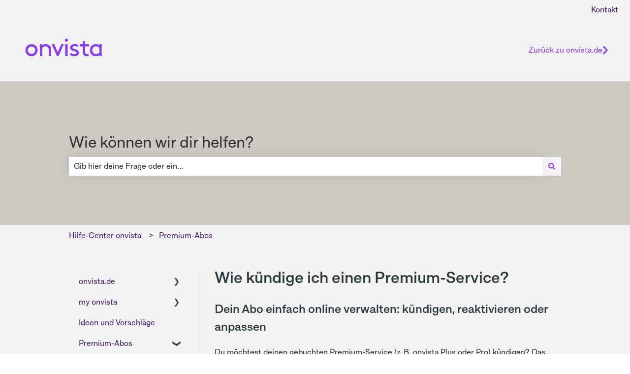

--- FILE ---
content_type: image/svg+xml
request_url: https://hilfe.onvista.de/hubfs/onvista-Logo-Hubspot-2025-08-21.svg
body_size: 892
content:
<svg width="242" height="71" viewBox="0 0 242 71" fill="none" xmlns="http://www.w3.org/2000/svg">
<g clip-path="url(#clip0_4644_7734)">
<path d="M113.425 26.0969H108.585V49.9289H113.425V26.0969ZM47.5611 38.0129C47.5611 42.1804 44.1676 45.5581 39.9805 45.5581C35.7934 45.5581 32.3999 42.1804 32.3999 38.0129C32.3999 33.8454 35.7934 30.4677 39.9805 30.4677C44.1676 30.4677 47.5611 33.8454 47.5611 38.0129ZM52.4631 38.0129C52.4631 31.1517 46.8739 25.5908 39.9826 25.5908C33.0913 25.5908 27.5 31.1517 27.5 38.0129C27.5 44.8741 33.0871 50.435 39.9805 50.435C46.8739 50.435 52.4631 44.8741 52.4631 38.0129ZM75.1411 49.9289H79.9792V38.267C79.9792 34.1609 79.1643 31.7256 77.6367 29.7985C75.5985 27.2129 72.4412 25.5908 68.9264 25.5908C65.4116 25.5908 63.018 27.1621 61.7436 28.3797V26.0969H57.0565V49.9289H61.8968V33.551C63.3244 31.8272 65.6158 30.1543 68.7732 30.1543C70.7604 30.1543 72.5943 31.067 73.7156 32.4858C74.5815 33.551 75.1411 34.9698 75.1411 38.0129V49.9289ZM95.0617 49.9289L105.455 26.0969H100.464L93.3831 42.3223L86.3024 26.0969H81.3111L91.7044 49.9289H95.0617ZM114.189 17.6284C114.189 15.8538 112.763 14.435 110.978 14.435C109.193 14.435 107.819 15.8538 107.819 17.6284C107.819 19.403 109.195 20.771 110.978 20.771C112.761 20.771 114.189 19.403 114.189 17.6284ZM123.337 32.7886C123.337 30.9124 125.325 29.7964 127.667 29.7964C129.603 29.7964 131.335 30.5566 132.812 31.6726L135.307 28.2251C133.422 26.7046 130.875 25.5886 127.361 25.5886C123.082 25.5886 118.497 27.9202 118.497 33.0428C118.497 36.3886 121.095 38.2141 123.999 39.1776C127.514 40.3444 131.488 40.4969 131.488 43.2329C131.488 45.1091 129.399 46.2251 127.31 46.2251C124.916 46.2251 122.469 45.3124 120.229 43.5886L117.733 47.1378C120.382 49.2682 123.593 50.4329 127.412 50.4329C132.099 50.4329 136.326 47.6439 136.326 43.1312C136.326 38.2119 131.386 36.539 127.616 35.5755C125.222 34.9677 123.337 34.4086 123.337 32.7865M149.02 41.5578V30.4021H156.662V26.0926H149.02V19.5004H144.179V26.0926H138.067V30.4021H144.179V41.3037C144.179 43.8894 144.69 46.0705 146.115 47.6418C147.643 49.3656 149.886 50.4308 152.89 50.4308C154.264 50.4308 155.743 50.2275 156.66 49.9246L155.692 45.5644C154.979 45.7677 153.756 45.8694 153.043 45.8694C151.768 45.8694 150.394 45.4141 149.732 44.6009C149.122 43.8915 149.02 42.8263 149.02 41.5578ZM177.974 42.4705C176.344 44.6496 173.849 45.8672 171.402 45.8672C166.766 45.8672 163.455 42.2672 163.455 38.0086C163.455 33.7501 166.513 30.1501 171.149 30.1501C174.053 30.1501 176.497 31.6197 177.974 33.5468V42.4705ZM182.814 49.9246V26.0969H178.127V28.2781C175.936 26.4018 173.338 25.5908 170.638 25.5908C168.396 25.5908 166.411 26.1477 164.779 27.1112C161.162 29.2416 158.615 33.2461 158.615 38.0129C158.615 42.7797 161.111 46.7334 164.728 48.8637C166.357 49.8272 168.6 50.435 170.738 50.435C173.591 50.435 176.189 49.4715 178.125 47.7477V49.9289L182.814 49.9246Z" fill="#8C3CF0"/>
</g>
<defs>
<clipPath id="clip0_4644_7734">
<rect width="155.314" height="36" fill="white" transform="translate(27.5 14.435)"/>
</clipPath>
</defs>
</svg>
